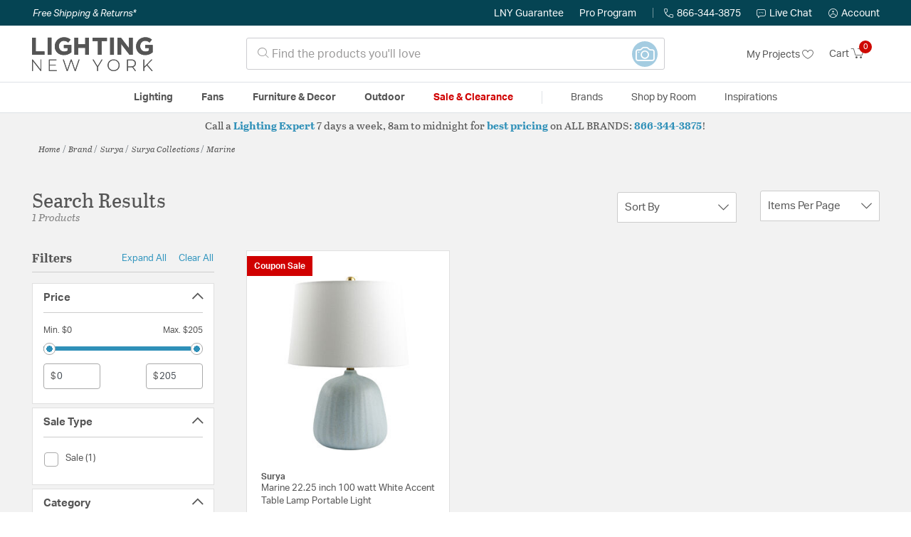

--- FILE ---
content_type: text/html; charset=utf-8
request_url: https://accounts.google.com/o/oauth2/postmessageRelay?parent=https%3A%2F%2Flightingnewyork.com&jsh=m%3B%2F_%2Fscs%2Fabc-static%2F_%2Fjs%2Fk%3Dgapi.lb.en.OE6tiwO4KJo.O%2Fd%3D1%2Frs%3DAHpOoo_Itz6IAL6GO-n8kgAepm47TBsg1Q%2Fm%3D__features__
body_size: 161
content:
<!DOCTYPE html><html><head><title></title><meta http-equiv="content-type" content="text/html; charset=utf-8"><meta http-equiv="X-UA-Compatible" content="IE=edge"><meta name="viewport" content="width=device-width, initial-scale=1, minimum-scale=1, maximum-scale=1, user-scalable=0"><script src='https://ssl.gstatic.com/accounts/o/2580342461-postmessagerelay.js' nonce="L2YvSAsst5xU-xugyFc9xA"></script></head><body><script type="text/javascript" src="https://apis.google.com/js/rpc:shindig_random.js?onload=init" nonce="L2YvSAsst5xU-xugyFc9xA"></script></body></html>

--- FILE ---
content_type: text/javascript; charset=utf-8
request_url: https://p.cquotient.com/pebble?tla=bhcf-lny_us&activityType=viewCategory&callback=CQuotient._act_callback0&cookieId=abv7jwA7vatXihHShuMn1nEZZt&userId=&emailId=&products=id%3A%3A2656837%7C%7Csku%3A%3A&categoryId=main&refinements=%5B%7B%22name%22%3A%22collection%22%2C%22value%22%3A%22Marine%22%7D%2C%7B%22name%22%3A%22brand%22%2C%22value%22%3A%22Surya%22%7D%2C%7B%22name%22%3A%22Category%22%2C%22value%22%3A%22main%22%7D%5D&personalized=true&sortingRule=sort-rule-predictive-einstein&realm=BHCF&siteId=lny_us&instanceType=prd&queryLocale=en_US&locale=en_US&referrer=&currentLocation=https%3A%2F%2Flightingnewyork.com%2Fcollection%2Fsurya-marine-collection%2F&ls=true&_=1766816550117&v=v3.1.3&fbPixelId=__UNKNOWN__&json=%7B%22cookieId%22%3A%22abv7jwA7vatXihHShuMn1nEZZt%22%2C%22userId%22%3A%22%22%2C%22emailId%22%3A%22%22%2C%22products%22%3A%5B%7B%22id%22%3A%222656837%22%2C%22sku%22%3A%22%22%7D%5D%2C%22categoryId%22%3A%22main%22%2C%22refinements%22%3A%22%5B%7B%5C%22name%5C%22%3A%5C%22collection%5C%22%2C%5C%22value%5C%22%3A%5C%22Marine%5C%22%7D%2C%7B%5C%22name%5C%22%3A%5C%22brand%5C%22%2C%5C%22value%5C%22%3A%5C%22Surya%5C%22%7D%2C%7B%5C%22name%5C%22%3A%5C%22Category%5C%22%2C%5C%22value%5C%22%3A%5C%22main%5C%22%7D%5D%22%2C%22personalized%22%3A%22true%22%2C%22sortingRule%22%3A%22sort-rule-predictive-einstein%22%2C%22realm%22%3A%22BHCF%22%2C%22siteId%22%3A%22lny_us%22%2C%22instanceType%22%3A%22prd%22%2C%22queryLocale%22%3A%22en_US%22%2C%22locale%22%3A%22en_US%22%2C%22referrer%22%3A%22%22%2C%22currentLocation%22%3A%22https%3A%2F%2Flightingnewyork.com%2Fcollection%2Fsurya-marine-collection%2F%22%2C%22ls%22%3Atrue%2C%22_%22%3A1766816550117%2C%22v%22%3A%22v3.1.3%22%2C%22fbPixelId%22%3A%22__UNKNOWN__%22%7D
body_size: 269
content:
/**/ typeof CQuotient._act_callback0 === 'function' && CQuotient._act_callback0([{"k":"__cq_uuid","v":"abv7jwA7vatXihHShuMn1nEZZt","m":34128000},{"k":"__cq_seg","v":"0~0.00!1~0.00!2~0.00!3~0.00!4~0.00!5~0.00!6~0.00!7~0.00!8~0.00!9~0.00","m":2592000}]);